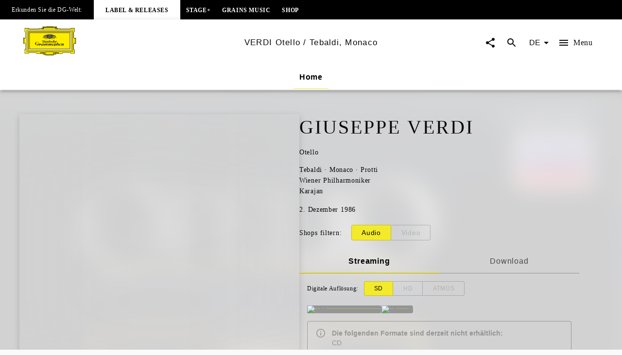

--- FILE ---
content_type: application/javascript; charset=UTF-8
request_url: https://www.deutschegrammophon.com/_next/static/chunks/3217-66cacc5bb01b7362.js
body_size: 3480
content:
"use strict";(self.webpackChunk_N_E=self.webpackChunk_N_E||[]).push([[3217],{10194:(e,t,r)=>{r.d(t,{A:()=>m});var o=r(60004),n=r(56645),i=r(44031),a=r(36062),s=r(3563),d=r(21667),l=r(35949),c=r(72029);function p(e){return(0,c.Ay)("MuiAccordionDetails",e)}(0,l.A)("MuiAccordionDetails",["root"]);var u=r(60072);let h=(0,a.Ay)("div",{name:"MuiAccordionDetails",slot:"Root"})((0,s.A)(e=>{let{theme:t}=e;return{padding:t.spacing(1,2,2)}})),m=o.forwardRef(function(e,t){let r=(0,d.b)({props:e,name:"MuiAccordionDetails"}),{className:o,...a}=r,s=(e=>{let{classes:t}=e;return(0,i.A)({root:["root"]},p,t)})(r);return(0,u.jsx)(h,{className:(0,n.A)(s.root,o),ref:t,ownerState:r,...a})})},11966:(e,t,r)=>{r.d(t,{A:()=>w});var o=r(60004),n=r(56645),i=r(44031),a=r(36062),s=r(3563),d=r(21667),l=r(69104),c=r(17327),p=r(89768),u=r(71157),h=r(10847),m=r(35949),A=r(72029);function y(e){return(0,A.Ay)("MuiAccordion",e)}let g=(0,m.A)("MuiAccordion",["root","heading","rounded","expanded","disabled","gutters","region"]);var f=r(60072);let x=(0,a.Ay)(c.A,{name:"MuiAccordion",slot:"Root",overridesResolver:(e,t)=>{let{ownerState:r}=e;return[{["& .".concat(g.region)]:t.region},t.root,!r.square&&t.rounded,!r.disableGutters&&t.gutters]}})((0,s.A)(e=>{let{theme:t}=e,r={duration:t.transitions.duration.shortest};return{position:"relative",transition:t.transitions.create(["margin"],r),overflowAnchor:"none","&::before":{position:"absolute",left:0,top:-1,right:0,height:1,content:'""',opacity:1,backgroundColor:(t.vars||t).palette.divider,transition:t.transitions.create(["opacity","background-color"],r)},"&:first-of-type":{"&::before":{display:"none"}},["&.".concat(g.expanded)]:{"&::before":{opacity:0},"&:first-of-type":{marginTop:0},"&:last-of-type":{marginBottom:0},"& + &":{"&::before":{display:"none"}}},["&.".concat(g.disabled)]:{backgroundColor:(t.vars||t).palette.action.disabledBackground}}}),(0,s.A)(e=>{let{theme:t}=e;return{variants:[{props:e=>!e.square,style:{borderRadius:0,"&:first-of-type":{borderTopLeftRadius:(t.vars||t).shape.borderRadius,borderTopRightRadius:(t.vars||t).shape.borderRadius},"&:last-of-type":{borderBottomLeftRadius:(t.vars||t).shape.borderRadius,borderBottomRightRadius:(t.vars||t).shape.borderRadius,"@supports (-ms-ime-align: auto)":{borderBottomLeftRadius:0,borderBottomRightRadius:0}}}},{props:e=>!e.disableGutters,style:{["&.".concat(g.expanded)]:{margin:"16px 0"}}}]}})),b=(0,a.Ay)("h3",{name:"MuiAccordion",slot:"Heading"})({all:"unset"}),v=(0,a.Ay)("div",{name:"MuiAccordion",slot:"Region"})({}),w=o.forwardRef(function(e,t){let r=(0,d.b)({props:e,name:"MuiAccordion"}),{children:a,className:s,defaultExpanded:c=!1,disabled:m=!1,disableGutters:A=!1,expanded:g,onChange:w,square:R=!1,slots:M={},slotProps:C={},TransitionComponent:S,TransitionProps:T,...j}=r,[k,N]=(0,u.A)({controlled:g,default:c,name:"Accordion",state:"expanded"}),I=o.useCallback(e=>{N(!k),w&&w(e,!k)},[k,w,N]),[P,...z]=o.Children.toArray(a),D=o.useMemo(()=>({expanded:k,disabled:m,disableGutters:A,toggle:I}),[k,m,A,I]),E={...r,square:R,disabled:m,disableGutters:A,expanded:k},W=(e=>{let{classes:t,square:r,expanded:o,disabled:n,disableGutters:a}=e;return(0,i.A)({root:["root",!r&&"rounded",o&&"expanded",n&&"disabled",!a&&"gutters"],heading:["heading"],region:["region"]},y,t)})(E),G={slots:{transition:S,...M},slotProps:{transition:T,...C}},[H,B]=(0,h.A)("root",{elementType:x,externalForwardedProps:{...G,...j},className:(0,n.A)(W.root,s),shouldForwardComponentProp:!0,ownerState:E,ref:t,additionalProps:{square:R}}),[F,V]=(0,h.A)("heading",{elementType:b,externalForwardedProps:G,className:W.heading,ownerState:E}),[L,_]=(0,h.A)("transition",{elementType:l.A,externalForwardedProps:G,ownerState:E}),[q,O]=(0,h.A)("region",{elementType:v,externalForwardedProps:G,ownerState:E,className:W.region,additionalProps:{"aria-labelledby":P.props.id,id:P.props["aria-controls"],role:"region"}});return(0,f.jsxs)(H,{...B,children:[(0,f.jsx)(F,{...V,children:(0,f.jsx)(p.A.Provider,{value:D,children:P})}),(0,f.jsx)(L,{in:k,timeout:"auto",..._,children:(0,f.jsx)(q,{...O,children:z})})]})})},44131:(e,t,r)=>{r.d(t,{A:()=>b});var o=r(60004),n=r(56645),i=r(44031),a=r(36062),s=r(3563),d=r(21667),l=r(73580),c=r(89768),p=r(35949),u=r(72029);function h(e){return(0,u.Ay)("MuiAccordionSummary",e)}let m=(0,p.A)("MuiAccordionSummary",["root","expanded","focusVisible","disabled","gutters","contentGutters","content","expandIconWrapper"]);var A=r(10847),y=r(60072);let g=(0,a.Ay)(l.A,{name:"MuiAccordionSummary",slot:"Root"})((0,s.A)(e=>{let{theme:t}=e,r={duration:t.transitions.duration.shortest};return{display:"flex",width:"100%",minHeight:48,padding:t.spacing(0,2),transition:t.transitions.create(["min-height","background-color"],r),["&.".concat(m.focusVisible)]:{backgroundColor:(t.vars||t).palette.action.focus},["&.".concat(m.disabled)]:{opacity:(t.vars||t).palette.action.disabledOpacity},["&:hover:not(.".concat(m.disabled,")")]:{cursor:"pointer"},variants:[{props:e=>!e.disableGutters,style:{["&.".concat(m.expanded)]:{minHeight:64}}}]}})),f=(0,a.Ay)("span",{name:"MuiAccordionSummary",slot:"Content"})((0,s.A)(e=>{let{theme:t}=e;return{display:"flex",textAlign:"start",flexGrow:1,margin:"12px 0",variants:[{props:e=>!e.disableGutters,style:{transition:t.transitions.create(["margin"],{duration:t.transitions.duration.shortest}),["&.".concat(m.expanded)]:{margin:"20px 0"}}}]}})),x=(0,a.Ay)("span",{name:"MuiAccordionSummary",slot:"ExpandIconWrapper"})((0,s.A)(e=>{let{theme:t}=e;return{display:"flex",color:(t.vars||t).palette.action.active,transform:"rotate(0deg)",transition:t.transitions.create("transform",{duration:t.transitions.duration.shortest}),["&.".concat(m.expanded)]:{transform:"rotate(180deg)"}}})),b=o.forwardRef(function(e,t){let r=(0,d.b)({props:e,name:"MuiAccordionSummary"}),{children:a,className:s,expandIcon:l,focusVisibleClassName:p,onClick:u,slots:m,slotProps:b,...v}=r,{disabled:w=!1,disableGutters:R,expanded:M,toggle:C}=o.useContext(c.A),S={...r,expanded:M,disabled:w,disableGutters:R},T=(e=>{let{classes:t,expanded:r,disabled:o,disableGutters:n}=e;return(0,i.A)({root:["root",r&&"expanded",o&&"disabled",!n&&"gutters"],focusVisible:["focusVisible"],content:["content",r&&"expanded",!n&&"contentGutters"],expandIconWrapper:["expandIconWrapper",r&&"expanded"]},h,t)})(S),j={slots:m,slotProps:b},[k,N]=(0,A.A)("root",{ref:t,shouldForwardComponentProp:!0,className:(0,n.A)(T.root,s),elementType:g,externalForwardedProps:{...j,...v},ownerState:S,additionalProps:{focusRipple:!1,disableRipple:!0,disabled:w,"aria-expanded":M,focusVisibleClassName:(0,n.A)(T.focusVisible,p)},getSlotProps:e=>({...e,onClick:t=>{var r;null==(r=e.onClick)||r.call(e,t),C&&C(t),u&&u(t)}})}),[I,P]=(0,A.A)("content",{className:T.content,elementType:f,externalForwardedProps:j,ownerState:S}),[z,D]=(0,A.A)("expandIconWrapper",{className:T.expandIconWrapper,elementType:x,externalForwardedProps:j,ownerState:S});return(0,y.jsxs)(k,{...N,children:[(0,y.jsx)(I,{...P,children:a}),l&&(0,y.jsx)(z,{...D,children:l})]})})},69104:(e,t,r)=>{r.d(t,{A:()=>R});var o=r(60004),n=r(56645),i=r(93538),a=r(42315),s=r(44031),d=r(36062),l=r(16313),c=r(3563),p=r(21667),u=r(8035),h=r(12528),m=r(97572),A=r(35949),y=r(72029);function g(e){return(0,y.Ay)("MuiCollapse",e)}(0,A.A)("MuiCollapse",["root","horizontal","vertical","entered","hidden","wrapper","wrapperInner"]);var f=r(60072);let x=(0,d.Ay)("div",{name:"MuiCollapse",slot:"Root",overridesResolver:(e,t)=>{let{ownerState:r}=e;return[t.root,t[r.orientation],"entered"===r.state&&t.entered,"exited"===r.state&&!r.in&&"0px"===r.collapsedSize&&t.hidden]}})((0,c.A)(e=>{let{theme:t}=e;return{height:0,overflow:"hidden",transition:t.transitions.create("height"),variants:[{props:{orientation:"horizontal"},style:{height:"auto",width:0,transition:t.transitions.create("width")}},{props:{state:"entered"},style:{height:"auto",overflow:"visible"}},{props:{state:"entered",orientation:"horizontal"},style:{width:"auto"}},{props:e=>{let{ownerState:t}=e;return"exited"===t.state&&!t.in&&"0px"===t.collapsedSize},style:{visibility:"hidden"}}]}})),b=(0,d.Ay)("div",{name:"MuiCollapse",slot:"Wrapper"})({display:"flex",width:"100%",variants:[{props:{orientation:"horizontal"},style:{width:"auto",height:"100%"}}]}),v=(0,d.Ay)("div",{name:"MuiCollapse",slot:"WrapperInner"})({width:"100%",variants:[{props:{orientation:"horizontal"},style:{width:"auto",height:"100%"}}]}),w=o.forwardRef(function(e,t){let r=(0,p.b)({props:e,name:"MuiCollapse"}),{addEndListener:d,children:c,className:A,collapsedSize:y="0px",component:w,easing:R,in:M,onEnter:C,onEntered:S,onEntering:T,onExit:j,onExited:k,onExiting:N,orientation:I="vertical",style:P,timeout:z=u.p0.standard,TransitionComponent:D=i.Ay,...E}=r,W={...r,orientation:I,collapsedSize:y},G=(e=>{let{orientation:t,classes:r}=e;return(0,s.A)({root:["root","".concat(t)],entered:["entered"],hidden:["hidden"],wrapper:["wrapper","".concat(t)],wrapperInner:["wrapperInner","".concat(t)]},g,r)})(W),H=(0,l.A)(),B=(0,a.A)(),F=o.useRef(null),V=o.useRef(),L="number"==typeof y?"".concat(y,"px"):y,_="horizontal"===I,q=_?"width":"height",O=o.useRef(null),J=(0,m.A)(t,O),K=e=>t=>{if(e){let r=O.current;void 0===t?e(r):e(r,t)}},Q=()=>F.current?F.current[_?"clientWidth":"clientHeight"]:0,U=K((e,t)=>{F.current&&_&&(F.current.style.position="absolute"),e.style[q]=L,C&&C(e,t)}),X=K((e,t)=>{let r=Q();F.current&&_&&(F.current.style.position="");let{duration:o,easing:n}=(0,h.c)({style:P,timeout:z,easing:R},{mode:"enter"});if("auto"===z){let t=H.transitions.getAutoHeightDuration(r);e.style.transitionDuration="".concat(t,"ms"),V.current=t}else e.style.transitionDuration="string"==typeof o?o:"".concat(o,"ms");e.style[q]="".concat(r,"px"),e.style.transitionTimingFunction=n,T&&T(e,t)}),Y=K((e,t)=>{e.style[q]="auto",S&&S(e,t)}),Z=K(e=>{e.style[q]="".concat(Q(),"px"),j&&j(e)}),$=K(k),ee=K(e=>{let t=Q(),{duration:r,easing:o}=(0,h.c)({style:P,timeout:z,easing:R},{mode:"exit"});if("auto"===z){let r=H.transitions.getAutoHeightDuration(t);e.style.transitionDuration="".concat(r,"ms"),V.current=r}else e.style.transitionDuration="string"==typeof r?r:"".concat(r,"ms");e.style[q]=L,e.style.transitionTimingFunction=o,N&&N(e)});return(0,f.jsx)(D,{in:M,onEnter:U,onEntered:Y,onEntering:X,onExit:Z,onExited:$,onExiting:ee,addEndListener:e=>{"auto"===z&&B.start(V.current||0,e),d&&d(O.current,e)},nodeRef:O,timeout:"auto"===z?null:z,...E,children:(e,t)=>{let{ownerState:r,...o}=t;return(0,f.jsx)(x,{as:w,className:(0,n.A)(G.root,A,{entered:G.entered,exited:!M&&"0px"===L&&G.hidden}[e]),style:{[_?"minWidth":"minHeight"]:L,...P},ref:J,ownerState:{...W,state:e},...o,children:(0,f.jsx)(b,{ownerState:{...W,state:e},className:G.wrapper,ref:F,children:(0,f.jsx)(v,{ownerState:{...W,state:e},className:G.wrapperInner,children:c})})})}})});w&&(w.muiSupportAuto=!0);let R=w},89768:(e,t,r)=>{r.d(t,{A:()=>o});let o=r(60004).createContext({})}}]);